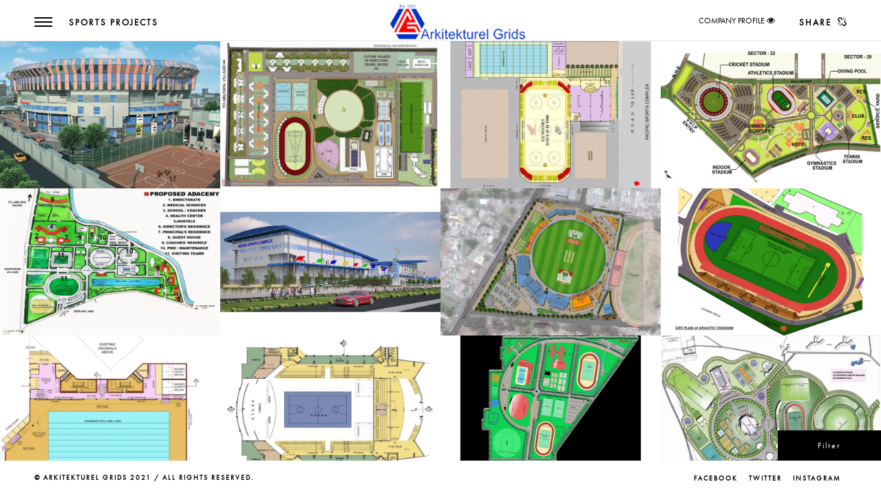

--- FILE ---
content_type: text/html; charset=UTF-8
request_url: http://arkitekturelgrids.com/projects-filter.php?property_type_id=6
body_size: 4670
content:
<!DOCTYPE HTML>
<html lang="en">
    <head>
        <!--=============== basic  ===============-->
        <meta charset="UTF-8">
        <title>Arkitekturel Grids - Projects</title>
        <meta name="viewport" content="width=device-width, initial-scale=1.0, minimum-scale=1.0, maximum-scale=1.0, user-scalable=no">
        <meta name="robots" content="index, follow"/>
        <meta name="keywords" content=""/>
        <meta name="description" content=""/>
        <!--=============== css  ===============-->	
        <link type="text/css" rel="stylesheet" href="css/reset.css">
        <link type="text/css" rel="stylesheet" href="css/plugins.css">
        <link type="text/css" rel="stylesheet" href="css/style.css">
        <link type="text/css" rel="stylesheet" href="css/yourstyle.css">
        <!--=============== favicons ===============-->
        <link rel="shortcut icon" href="images/favicon.ico">
    </head>
    <body>
        <div class="loader">
            <div class="tm-loader">
                <div id="circle"></div>
            </div>
        </div>
        <!--================= main start ================-->
        <div id="main">
            <!--=============== header ===============-->
            <header>
                <!-- Nav button-->
                <div class="nav-button">
                    <span  class="nos"></span>
                    <span class="ncs"></span>
                    <span class="nbs"></span>
                </div>
                <!-- Nav button end -->
                <!-- Logo--> 
                <div class="logo-holder">
                    <a href="index.php" class="ajax"><img src="images/logo.png" alt=""></a>
                </div>
                <!-- Logo  end--> 
                <!-- Header  title --> 
                <div class="header-title">
                    <h2><a class="ajax" href="#"></a></h2>
                </div>
                <!-- Header  title  end-->
				<div class="logo-holder" style="top: -62px; float: right; margin-right: 12%;">
                    <a target="_blank" href="web/viewer.html?file=../galleryimg/Arkitekturel-Grids-Firm-Profile-2021.pdf" class="">COMPANY PROFILE</a> <i class="fa fa-eye"></i> 
                </div>
				<!-- share -->
                <div class="show-share isShare">
                    <span>Share</span>
                    <i class="fa fa-chain-broken"></i>            
                </div>
                <!-- share  end-->				
            </header>
            <!-- Header   end-->            <!--=============== wrapper ===============-->	
            <div id="wrapper">
                <!--=============== content-holder ===============-->
                <div class="content-holder elem scale-bg2 transition3">
                    <!-- Page title -->
                    <div class="dynamic-title"> Sports Projects</div>
                    <!-- Page title  end--> 
                    <!--  Navigation --> 
                    <div class="nav-overlay"></div>
                    <div class="nav-inner isDown">
                        <nav>
                            <ul>
                                <li>
                                    <a href="index.php" class="">Home</a>
                                </li>
                                <li class="subnav"><a href="about-us.php?url=About-Us" class=""> About Us</a>
								<!--  Subnav  -->
                                    <ul>
                                        <li><a href="about-us.php?url=Who-We-Are" class="">Who We Are?</a></li>
										<li><a href="about-us.php?url=Rain-Water-Harvesting" class="">Rain Water Harvesting</a></li>
										<li><a href="about-us.php?url=What-We-Do" class="">What We Do?</a></li>
										<li><a href="about-us.php?url=Vastu-and-Vastuvidya" class="">Vastu/Vastuvidya</a></li>
										<li><a href="about-us.php?url=All-India-Presence" class="">All India Presence</a></li>
                                    </ul>
                                    <!--  Subnav  end-->
								</li>
								<li><a href="projects.php" class=""> Projects</a></li>
                                <li><a href="services.php" class="">Services</a></li>
								<li><a target="_blank" href="https://www.arkitekturelgrids.com/web/viewer.html?file=../galleryimg/Arkitekturel-Grids-Firm-Profile-2021.pdf" class="">COMPANY PROFILE</a></li>
                                <li><a href="contact-us.php" class="">Contact Us</a></li>
                            </ul>
                        </nav>
                    </div>
                    <!--  Navigation end --> 
                    <!--  Content  --> 
                    <div class="content ">
                        <section class="no-padding no-border">
                            <!-- Filters-->
                           <div class="filter-holder filter-nvis-column">
                                <div class="gallery-filters at">
                                    <a href="projects.php" class="gallery">All</a>
									 
                                    <a href="projects-filter.php?property_type_id=26" class="gallery"> Civic Buildings</a>
									 
                                    <a href="projects-filter.php?property_type_id=2" class="gallery"> Commercial</a>
									 
                                    <a href="projects-filter.php?property_type_id=27" class="gallery"> Competitions</a>
									 
                                    <a href="projects-filter.php?property_type_id=21" class="gallery"> Corporate Interiors</a>
									 
                                    <a href="projects-filter.php?property_type_id=4" class="gallery"> Educational</a>
									 
                                    <a href="projects-filter.php?property_type_id=25" class="gallery"> Health</a>
									 
                                    <a href="projects-filter.php?property_type_id=19" class="gallery"> Hotel</a>
									 
                                    <a href="projects-filter.php?property_type_id=16" class="gallery"> Industrial</a>
									 
                                    <a href="projects-filter.php?property_type_id=3" class="gallery"> Infrastructure</a>
									 
                                    <a href="projects-filter.php?property_type_id=28" class="gallery"> Institutional</a>
									 
                                    <a href="projects-filter.php?property_type_id=7" class="gallery"> Interiors</a>
									 
                                    <a href="projects-filter.php?property_type_id=9" class="gallery"> IT / Office</a>
									 
                                    <a href="projects-filter.php?property_type_id=8" class="gallery"> Landscaping</a>
									 
                                    <a href="projects-filter.php?property_type_id=15" class="gallery"> Major Competition</a>
									 
                                    <a href="projects-filter.php?property_type_id=17" class="gallery"> Master Planning</a>
									 
                                    <a href="projects-filter.php?property_type_id=18" class="gallery"> Miscellaneous</a>
									 
                                    <a href="projects-filter.php?property_type_id=14" class="gallery"> Mixed Use</a>
									 
                                    <a href="projects-filter.php?property_type_id=22" class="gallery"> Pro-Bono</a>
									 
                                    <a href="projects-filter.php?property_type_id=23" class="gallery"> Rain Water Harvesting</a>
									 
                                    <a href="projects-filter.php?property_type_id=10" class="gallery"> Religious</a>
									 
                                    <a href="projects-filter.php?property_type_id=12" class="gallery"> Renovation</a>
									 
                                    <a href="projects-filter.php?property_type_id=1" class="gallery"> Residential</a>
									 
                                    <a href="projects-filter.php?property_type_id=20" class="gallery"> Revamping</a>
									 
                                    <a href="projects-filter.php?property_type_id=6" class="gallery"> Sports</a>
									 
                                    <a href="projects-filter.php?property_type_id=11" class="gallery"> Streetscape</a>
									 
                                    <a href="projects-filter.php?property_type_id=24" class="gallery"> Urban Design</a>
									 
                                    <a href="projects-filter.php?property_type_id=13" class="gallery"> Urban Renewal</a>
									                                </div>
                            </div>
                            <!-- filters end -->
                            <!--  filter-button-->
                            <div class="filter-button vis-fc">Filter</div>
                            <!--  filter-button end -->
                            <!--  gallery-items -->
                            <div class="gallery-items hid-port-info">
																	
                                <!-- 1 -->
                                <div class="gallery-item">
                                    <div class="grid-item-holder">
									                                        <div class="box-item">
                                            <div class="wh-info-box">
											<div class="wh-info-box-inner at">
                                                    <a href="project-details.php?id=159" class="ajax">
                                                  Indoor Stadium Complex                                             
                                                    </a>
                                                    <span class="folio-cat">Pakhowal Road,  Ludhiana </span>
                                                </div>
                                            </div>
                                            <img  src="galleryimg/91844068af9d2d7379c79d56d5662655.jpg"   alt="Indoor Stadium Complex" title="Indoor Stadium Complex">
                                        </div>
                                    </div>
                                </div>
                                <!-- 1 end -->
																	
                                <!-- 1 -->
                                <div class="gallery-item">
                                    <div class="grid-item-holder">
									                                        <div class="box-item">
                                            <div class="wh-info-box">
											<div class="wh-info-box-inner at">
                                                    <a href="project-details.php?id=169" class="ajax">
                                                  Sports Zone, Thapar University                                             
                                                    </a>
                                                    <span class="folio-cat">,  Patiala </span>
                                                </div>
                                            </div>
                                            <img  src="galleryimg/da2fb17474094f4b7ece17271065d17b.jpg"   alt="Sports Zone, Thapar University" title="Sports Zone, Thapar University">
                                        </div>
                                    </div>
                                </div>
                                <!-- 1 end -->
																	
                                <!-- 1 -->
                                <div class="gallery-item">
                                    <div class="grid-item-holder">
									                                        <div class="box-item">
                                            <div class="wh-info-box">
											<div class="wh-info-box-inner at">
                                                    <a href="project-details.php?id=201" class="ajax">
                                                  Ice Hockey Stadium                                             
                                                    </a>
                                                    <span class="folio-cat">,  New Delhi </span>
                                                </div>
                                            </div>
                                            <img  src="galleryimg/427424063c72bbf0a8cfc89dd9e572ec.jpg"   alt="Ice Hockey Stadium" title="Ice Hockey Stadium">
                                        </div>
                                    </div>
                                </div>
                                <!-- 1 end -->
																	
                                <!-- 1 -->
                                <div class="gallery-item">
                                    <div class="grid-item-holder">
									                                        <div class="box-item">
                                            <div class="wh-info-box">
											<div class="wh-info-box-inner at">
                                                    <a href="project-details.php?id=205" class="ajax">
                                                  Sports Stadium                                             
                                                    </a>
                                                    <span class="folio-cat">Sector 38,  Gurugram </span>
                                                </div>
                                            </div>
                                            <img  src="galleryimg/068f7211592f526be5f0f1254a0ce028.jpg"   alt="Sports Stadium" title="Sports Stadium">
                                        </div>
                                    </div>
                                </div>
                                <!-- 1 end -->
																	
                                <!-- 1 -->
                                <div class="gallery-item">
                                    <div class="grid-item-holder">
									                                        <div class="box-item">
                                            <div class="wh-info-box">
											<div class="wh-info-box-inner at">
                                                    <a href="project-details.php?id=213" class="ajax">
                                                  SANE                                             
                                                    </a>
                                                    <span class="folio-cat">,  Imphal </span>
                                                </div>
                                            </div>
                                            <img  src="galleryimg/66a78cd21a46dd3249639ca72527b71d.jpg"   alt="SANE" title="SANE">
                                        </div>
                                    </div>
                                </div>
                                <!-- 1 end -->
																	
                                <!-- 1 -->
                                <div class="gallery-item">
                                    <div class="grid-item-holder">
									                                        <div class="box-item">
                                            <div class="wh-info-box">
											<div class="wh-info-box-inner at">
                                                    <a href="project-details.php?id=223" class="ajax">
                                                  Sports Complex, Indore                                             
                                                    </a>
                                                    <span class="folio-cat">,  Indore </span>
                                                </div>
                                            </div>
                                            <img  src="galleryimg/c0740f14fed67b84f66bdea9e002fabd.jpg"   alt="Sports Complex, Indore" title="Sports Complex, Indore">
                                        </div>
                                    </div>
                                </div>
                                <!-- 1 end -->
																	
                                <!-- 1 -->
                                <div class="gallery-item">
                                    <div class="grid-item-holder">
									                                        <div class="box-item">
                                            <div class="wh-info-box">
											<div class="wh-info-box-inner at">
                                                    <a href="project-details.php?id=225" class="ajax">
                                                  Master Planning of AGA Cricket Stadium                                             
                                                    </a>
                                                    <span class="folio-cat">,  Amritsar </span>
                                                </div>
                                            </div>
                                            <img  src="galleryimg/e31fd6394ef84736ba43ac0bc4308925.jpg"   alt="Master Planning of AGA Cricket Stadium" title="Master Planning of AGA Cricket Stadium">
                                        </div>
                                    </div>
                                </div>
                                <!-- 1 end -->
																	
                                <!-- 1 -->
                                <div class="gallery-item">
                                    <div class="grid-item-holder">
									                                        <div class="box-item">
                                            <div class="wh-info-box">
											<div class="wh-info-box-inner at">
                                                    <a href="project-details.php?id=230" class="ajax">
                                                  Athletic Stadium, Shiksha Bharati                                             
                                                    </a>
                                                    <span class="folio-cat">,  Hapur </span>
                                                </div>
                                            </div>
                                            <img  src="galleryimg/41228339e205375a0d5554c4ba641f82.jpg"   alt="Athletic Stadium, Shiksha Bharati" title="Athletic Stadium, Shiksha Bharati">
                                        </div>
                                    </div>
                                </div>
                                <!-- 1 end -->
																	
                                <!-- 1 -->
                                <div class="gallery-item">
                                    <div class="grid-item-holder">
									                                        <div class="box-item">
                                            <div class="wh-info-box">
											<div class="wh-info-box-inner at">
                                                    <a href="project-details.php?id=231" class="ajax">
                                                  Sports Academy & Swimming Pool, Shiksha Bharati                                             
                                                    </a>
                                                    <span class="folio-cat">,  Hapur </span>
                                                </div>
                                            </div>
                                            <img  src="galleryimg/cb311b6abf84b3302f4c3dbcd78bfb61.jpg"   alt="Sports Academy & Swimming Pool, Shiksha Bharati" title="Sports Academy & Swimming Pool, Shiksha Bharati">
                                        </div>
                                    </div>
                                </div>
                                <!-- 1 end -->
																	
                                <!-- 1 -->
                                <div class="gallery-item">
                                    <div class="grid-item-holder">
									                                        <div class="box-item">
                                            <div class="wh-info-box">
											<div class="wh-info-box-inner at">
                                                    <a href="project-details.php?id=237" class="ajax">
                                                  SINE - Thapar University                                             
                                                    </a>
                                                    <span class="folio-cat">,  Patiala </span>
                                                </div>
                                            </div>
                                            <img  src="galleryimg/79978f08e5af50e2e917d849bc18f48b.jpg"   alt="SINE - Thapar University" title="SINE - Thapar University">
                                        </div>
                                    </div>
                                </div>
                                <!-- 1 end -->
																	
                                <!-- 1 -->
                                <div class="gallery-item">
                                    <div class="grid-item-holder">
									                                        <div class="box-item">
                                            <div class="wh-info-box">
											<div class="wh-info-box-inner at">
                                                    <a href="project-details.php?id=242" class="ajax">
                                                  Delhi School of Sports                                             
                                                    </a>
                                                    <span class="folio-cat">,  New Delhi </span>
                                                </div>
                                            </div>
                                            <img  src="galleryimg/b050756318f0d60f45ef86c9fd1771f2.jpg"   alt="Delhi School of Sports" title="Delhi School of Sports">
                                        </div>
                                    </div>
                                </div>
                                <!-- 1 end -->
																	
                                <!-- 1 -->
                                <div class="gallery-item">
                                    <div class="grid-item-holder">
									                                        <div class="box-item">
                                            <div class="wh-info-box">
											<div class="wh-info-box-inner at">
                                                    <a href="project-details.php?id=244" class="ajax">
                                                  Sports Complex, Pondicherry University                                             
                                                    </a>
                                                    <span class="folio-cat">,  Kalapet </span>
                                                </div>
                                            </div>
                                            <img  src="galleryimg/e4e2c2a9a32a8a3e491bceb733b729a4.jpg"   alt="Sports Complex, Pondicherry University" title="Sports Complex, Pondicherry University">
                                        </div>
                                    </div>
                                </div>
                                <!-- 1 end -->
																	
                                <!-- 1 -->
                                <div class="gallery-item">
                                    <div class="grid-item-holder">
									                                        <div class="box-item">
                                            <div class="wh-info-box">
											<div class="wh-info-box-inner at">
                                                    <a href="project-details.php?id=250" class="ajax">
                                                  Golf Driving Range                                             
                                                    </a>
                                                    <span class="folio-cat">,  Ludhiana </span>
                                                </div>
                                            </div>
                                            <img  src="galleryimg/917554b11bf4f5166ece9dfd2f67d6ed.jpg"   alt="Golf Driving Range" title="Golf Driving Range">
                                        </div>
                                    </div>
                                </div>
                                <!-- 1 end -->
																	
                                <!-- 1 -->
                                <div class="gallery-item">
                                    <div class="grid-item-holder">
									                                        <div class="box-item">
                                            <div class="wh-info-box">
											<div class="wh-info-box-inner at">
                                                    <a href="project-details.php?id=255" class="ajax">
                                                  Sports, Delhi Public School Meerut                                             
                                                    </a>
                                                    <span class="folio-cat">,  Meerut </span>
                                                </div>
                                            </div>
                                            <img  src="galleryimg/b16bdd86b06f7b28db6e53cc44e24040.jpg"   alt="Sports, Delhi Public School Meerut" title="Sports, Delhi Public School Meerut">
                                        </div>
                                    </div>
                                </div>
                                <!-- 1 end -->
																	
                                <!-- 1 -->
                                <div class="gallery-item">
                                    <div class="grid-item-holder">
									                                        <div class="box-item">
                                            <div class="wh-info-box">
											<div class="wh-info-box-inner at">
                                                    <a href="project-details.php?id=260" class="ajax">
                                                  Haryana State Sports Complex                                             
                                                    </a>
                                                    <span class="folio-cat">,  Sirsa </span>
                                                </div>
                                            </div>
                                            <img  src="galleryimg/5c02e529ee686f777e8711225ffa3c79.jpg"   alt="Haryana State Sports Complex" title="Haryana State Sports Complex">
                                        </div>
                                    </div>
                                </div>
                                <!-- 1 end -->
																	
                                <!-- 1 -->
                                <div class="gallery-item">
                                    <div class="grid-item-holder">
									                                        <div class="box-item">
                                            <div class="wh-info-box">
											<div class="wh-info-box-inner at">
                                                    <a href="project-details.php?id=273" class="ajax">
                                                  Sports Complex, Sec-16B                                             
                                                    </a>
                                                    <span class="folio-cat">,  Noida </span>
                                                </div>
                                            </div>
                                            <img  src="galleryimg/4b60d3b93cadac6032104db5d54ba4e9.jpg"   alt="Sports Complex, Sec-16B" title="Sports Complex, Sec-16B">
                                        </div>
                                    </div>
                                </div>
                                <!-- 1 end -->
																	
                                <!-- 1 -->
                                <div class="gallery-item">
                                    <div class="grid-item-holder">
									                                        <div class="box-item">
                                            <div class="wh-info-box">
											<div class="wh-info-box-inner at">
                                                    <a href="project-details.php?id=274" class="ajax">
                                                  Mohan Joshi Jalashaya Children Park                                             
                                                    </a>
                                                    <span class="folio-cat">,  Almora </span>
                                                </div>
                                            </div>
                                            <img  src="galleryimg/88e84f6c9809f2a2189406975b1d1da9.jpg"   alt="Mohan Joshi Jalashaya Children Park" title="Mohan Joshi Jalashaya Children Park">
                                        </div>
                                    </div>
                                </div>
                                <!-- 1 end -->
																	
                                <!-- 1 -->
                                <div class="gallery-item">
                                    <div class="grid-item-holder">
									                                        <div class="box-item">
                                            <div class="wh-info-box">
											<div class="wh-info-box-inner at">
                                                    <a href="project-details.php?id=278" class="ajax">
                                                  Kulachi Hansraj Model School                                             
                                                    </a>
                                                    <span class="folio-cat">,  New Delhi </span>
                                                </div>
                                            </div>
                                            <img  src="galleryimg/d9b9b8be92af9f9d7e8ed5f5cbe31866.jpg"   alt="Kulachi Hansraj Model School" title="Kulachi Hansraj Model School">
                                        </div>
                                    </div>
                                </div>
                                <!-- 1 end -->
																	
                                <!-- 1 -->
                                <div class="gallery-item">
                                    <div class="grid-item-holder">
									                                        <div class="box-item">
                                            <div class="wh-info-box">
											<div class="wh-info-box-inner at">
                                                    <a href="project-details.php?id=285" class="ajax">
                                                  Noida Cricket Ground Complex                                             
                                                    </a>
                                                    <span class="folio-cat">,  Noida </span>
                                                </div>
                                            </div>
                                            <img  src="galleryimg/d5134ba8471b5e80df61b0e1fb30ad4a.jpg"   alt="Noida Cricket Ground Complex" title="Noida Cricket Ground Complex">
                                        </div>
                                    </div>
                                </div>
                                <!-- 1 end -->
																	
                                <!-- 1 -->
                                <div class="gallery-item">
                                    <div class="grid-item-holder">
									                                        <div class="box-item">
                                            <div class="wh-info-box">
											<div class="wh-info-box-inner at">
                                                    <a href="project-details.php?id=288" class="ajax">
                                                  Haldia Sports Complex                                             
                                                    </a>
                                                    <span class="folio-cat">,  Haldia </span>
                                                </div>
                                            </div>
                                            <img  src="galleryimg/204eff3eecb493efebef157c0ffc4159.jpg"   alt="Haldia Sports Complex" title="Haldia Sports Complex">
                                        </div>
                                    </div>
                                </div>
                                <!-- 1 end -->
																	
                                <!-- 1 -->
                                <div class="gallery-item">
                                    <div class="grid-item-holder">
									                                        <div class="box-item">
                                            <div class="wh-info-box">
											<div class="wh-info-box-inner at">
                                                    <a href="project-details.php?id=302" class="ajax">
                                                  Phase III, Indoor Stadium                                             
                                                    </a>
                                                    <span class="folio-cat">,  Ludhiana </span>
                                                </div>
                                            </div>
                                            <img  src="galleryimg/35c608d6bbe2683eb2d387ac917f5a3f.jpg"   alt="Phase III, Indoor Stadium" title="Phase III, Indoor Stadium">
                                        </div>
                                    </div>
                                </div>
                                <!-- 1 end -->
																	
                                <!-- 1 -->
                                <div class="gallery-item">
                                    <div class="grid-item-holder">
									                                        <div class="box-item">
                                            <div class="wh-info-box">
											<div class="wh-info-box-inner at">
                                                    <a href="project-details.php?id=312" class="ajax">
                                                  Nehru Hockey Ground                                             
                                                    </a>
                                                    <span class="folio-cat">,  Gurugram </span>
                                                </div>
                                            </div>
                                            <img  src="galleryimg/0df2d79716c8923eae6919b41dca0488.jpg"   alt="Nehru Hockey Ground" title="Nehru Hockey Ground">
                                        </div>
                                    </div>
                                </div>
                                <!-- 1 end -->
									                                
                            </div>
                            <!-- end gallery items -->					
                        </section>
                    </div>
                    <!--  Content  end --> 
                    <!-- share  -->
                    <div class="share-inner">
                        <div class="share-container  isShare"  data-share="['facebook','googleplus','twitter','linkedin']"></div>
                        <div class="close-share"></div>
                    </div>
                    <!-- share end -->
                </div>
                <!-- Content holder  end -->
            </div>
            <!-- wrapper end -->
            <!--=============== footer ===============-->
            <footer>
                <div class="policy-box">
                    <span>&#169; Arkitekturel Grids 2021  /  All rights reserved. </span>
                </div>
                <div class="footer-social">
                    <ul>
                        <li><a href="#" target="_blank" ><i class="fa fa-facebook"></i><span>facebook</span></a></li>
                        <li><a href="#" target="_blank"><i class="fa fa-twitter"></i><span>twitter</span></a></li>
                        <li><a href="#" target="_blank" ><i class="fa fa-instagram"></i><span>instagram</span></a></li>
                    </ul>
                </div>
            </footer>
            <!-- footer end -->
			<script>
    var url = 'https://wati-integration-service.clare.ai/ShopifyWidget/shopifyWidget.js?58651';
    var s = document.createElement('script');
    s.type = 'text/javascript';
    s.async = true;
    s.src = url;
    var options = {
  "enabled":true,
  "chatButtonSetting":{
      "backgroundColor":"#006cd1",
      "ctaText":"Chat with us",
      "borderRadius":"25",
      "marginLeft":"0",
      "marginBottom":"50",
      "marginRight":"50",
      "position":"left"
  },
  "brandSetting":{
      "brandName":"Arkitekturel Grids",
      "brandSubTitle":"Versatile Projects Since 1993",
      "brandImg":"https://www.arkitekturelgrids.com/images/fav.png",
      "welcomeText":"Hi there!\nHow can I help you?",
      "messageText":"Hello, I have a question about {{page_link}}",
      "backgroundColor":"#0a5f54",
      "ctaText":"Start Chat",
      "borderRadius":"25",
      "autoShow":false,
      "phoneNumber":"919911894444"
  }
};
    s.onload = function() {
        CreateWhatsappChatWidget(options);
    };
    var x = document.getElementsByTagName('script')[0];
    x.parentNode.insertBefore(s, x);
</script>
			<script>
document.addEventListener("contextmenu", function(event){
event.preventDefault();
alert('Right Click is Disabled');    
}, false);
</script>
<script src="https://ajax.googleapis.com/ajax/libs/jquery/3.5.0/jquery.min.js"></script>
			<script>
      $(document).ready(function() {
          $('body').bind('cut copy', function(e) {
              e.preventDefault();
            });
        });
    </script>        </div>
        <!-- Main end -->
        <!--=============== google map ===============-->
        <script src="https://maps.googleapis.com/maps/api/js?key=YOUR_API_KEY" type="text/javascript"></script> 
        <!--=============== scripts  ===============-->
        <script type="text/javascript" src="js/jquery.min.js"></script>
        <script type="text/javascript" src="js/plugins.js"></script>
        <script type="text/javascript" src="js/core.js"></script>
        <script type="text/javascript" src="js/scripts.js"></script>
    </body>
</html>

--- FILE ---
content_type: text/css
request_url: http://arkitekturelgrids.com/css/style.css
body_size: 7683
content:
@charset "utf-8";
/*======================================

 [ -Main Stylesheet-
  Theme: Dogma
  Version: 1.0
  Last change: 17/08/2018 ]
  	+++Fonts +++
	++++General Styles++++
	++++Typography ++++
	++++Page preload ++++
	++++Content Styles ++++
	++++Header ++++
	++++Navigation ++++
	++++Home pages ++++
	++++Services ++++
	++++Contact ++++
	++++Share ++++
	++++Footer ++++
	++++Portfolio+++++
	++++ Links ++++
	++++Blog ++++
	++++404 ++++
	++++Media ++++

*/
/*-------------Import fonts ---------------------------------------*/
@font-face {
	font-family:'FuturaPT-Book';
	src: url('../fonts/FuturaPT-Book_gdi.eot');
	src: url('../fonts/FuturaPT-Book_gdi.eot?#iefix') format('embedded-opentype'),
		url('../fonts/FuturaPT-Book_gdi.woff') format('woff'),
		url('../fonts/FuturaPT-Book_gdi.ttf') format('truetype'),
		url('../fonts/FuturaPT-Book_gdi.svg#FuturaPT-Book') format('svg');
}
@font-face {
	font-family:'futurastd-bold';
	src: url('../fonts/futurastd-bold.eot');
	src: url('../fonts/futurastd-bold.eot?#iefix') format('embedded-opentype'),
		url('../fonts/futurastd-bold.woff') format('woff'),
		url('../fonts/futurastd-bold.ttf') format('truetype'),
		url('../fonts/futurastd-bold.svg#FuturaPT-Book') format('svg');
}
/*-------------General Style---------------------------------------*/
html{
	overflow-x:hidden !important;
	height:100%;
}
body{
	margin: 0;
	padding: 0;
	font-family: 'FuturaPT-Book';
	font-weight: 400;
	font-size: 12px;
	color: #000;
	background:#f4f4f4;
	height:100%;
	text-align:center;
}
@-o-viewport {width: device-width;}
@-ms-viewport {width: device-width;}
@viewport {width: device-width;}
/*--------------Typography--------------------------------------*/
h1 {
	font-size: 4.46666666667em;
	text-transform: uppercase;
	font-weight: 400;
	line-height: 1.17em;
}
h2 {
	font-size: 3.2em;
	font-weight: 300;
}
h3 {
	font-size: 2em;
}
h4 {
	font-size: 1.5em;
	font-weight: 200;
}
h5 {
	font-size: 1.0em;
	font-weight: 200;
}
h6 {
	font-size: 0.9em;
	font-weight: 200;
}
p {
	text-align:left;
	font-size:15px;
	line-height:24px;
	padding-bottom:10px;
}
blockquote {
	float:left;
	padding: 10px 20px;
	margin: 0 0 20px;
	font-size: 17.5px;
	border-left: 15px solid #eee;
}
blockquote p {
	font-family: Georgia, "Times New Roman", Times, serif;
	font-style:italic;
	color:#494949;
}
/* ---------Page preload--------------------------------------*/
.loader {
	position:fixed;
	top:50% !important;
	left:50%;
	width:50px;
	height:50px;
	z-index:100;
	margin-left:-25px;
}
.tm-loader,
.tm-loader #circle{
	width: 50px;
	height: 50px;
	-webkit-border-radius: 50%;
	-moz-border-radius: 50%;
	border-radius: 50%;
	background: none;
	transform-origin: center center;
}
.tm-loader {
	width: 50px;
	height: 50px;
	margin: -25px 0 0 -25px;
	position: absolute;
	top: 50%;
	left: 50%;
	animation:preloader-outer 1.5s ease infinite;
}
.tm-loader #circle{
	animation:preloader 3s ease infinite;
}
.tm-loader #circle{
	border: 2px solid  #ccc;
}
.tm-loader #circle   {
	border-bottom: 2px solid #000;
}
@keyframes preloader-outer{
	from { opacity: 1;	transform: rotate( 0deg ); }
	to	 { opacity: 1;	transform: rotate( 360deg ); }
}
@keyframes preloader{
	0% { opacity: 0.3; }
	50%	 { opacity: 1; }
	100% { opacity: 0.3; }
}
.l-line {
	position:fixed;
	top:0;
	left:0;
	width:100%;
	height:4px;
	z-index:10000;
	display:none;
	background:#f4f4f4;
}
.l-line span{
	position:absolute;
	top:0;
	left:0;
	width:0;
	height:4px;
	background:#000;
}
/* ---------Content Styles--------------------------------------*/
#main{
	height:100%;
	width:100%;
	position:absolute;
	top:0;
	left:0;
	z-index:2;
	opacity:1;
}
#wrapper{
	height:100%;
	margin-left:0;
	vertical-align:top;
	position: absolute;
	left:0;
	top:0;
	right:0;
	z-index:2;
	width:100%;
	overflow:hidden;
}
.content-holder{
	vertical-align: top;
	position: absolute;
	left:0;
	top: 0;
	right: 0;
	bottom:0;
	z-index: 2;
    transition: all 500ms linear;
	padding-top:60px;
}
.scale-bg2 {
	opacity:0;
}
.container{
	max-width: 1224px;
	width:92%;
	margin:0 auto;
	position: relative;
	z-index:2;
}
.content {
	width:100%;
	position:relative;
	z-index:2;
	float:left;
	padding-bottom:50px;
}
.full-height {
	height:100%;
}
.bg {
	position:absolute;
	top:0;
	left:0;
	width:100%;
	height:100%;
	background-size: cover;
	background-attachment: scroll  ;
	background-position: center  ;
	background-repeat:repeat;
	background-origin: content-box;
}
.full-height-parallax {
	position: absolute;
	top:0;
	left:0;
	width:100%;
	height:100%;
	overflow:hidden;
	z-index:2;
}
.respimg {
	width:100%;
	height:auto;
}
.overlay {
	position:absolute;
	top:0;
	left:0;
	width:100%;
	height:100%;
	background:none;
	opacity:0.2;
	z-index:2;
}
.resp-video {
    position: relative;
    padding-bottom: 56.25%;
    padding-top: 30px; height: 0; overflow: hidden;
	margin-bottom:20px;

}
.resp-video iframe,
.resp-video object,
.resp-video embed {
    position: absolute;
    top: 0;
    left: 0;
    width: 100%;
    height: 100%;


}
.fixed-column {
	position:fixed;
	left:0;
	top: 0px;
	bottom:50px;
	width:50%;
}
.wrapper-inner {
	float:right;
	background:#fff;
	width:50%;
	position:relative;
	height:100%;
	padding:0 50px;
}
.align-content {
	position:relative;
	top:50%;
	float:left;
	width:100%;
}
.small-container {
	max-width:550px;
}
.dec-text {
	font-size:22px;
	text-transform:uppercase;
	font-weight: 700;
	position:relative;
	float:left;
	text-align:left;
	font-family:'futurastd-bold';
	width:100%;
	padding-bottom:30px;
}
/*------   Header  ------------------------------------------------------*/
header {
	position:fixed;
	top:-62px;
	left:0;
	width:100%;
	height:60px;
	z-index:20;
	overflow:hidden;
	background:#fff;
	border-bottom:1px solid rgba(0,0,0,0.1);
	-webkit-transform: translate3d(0,0,0);
}
.logo-holder {
	position:relative;
	margin:0 auto;
	line-height:60px;
	max-width:150px;
}
.header-title {
	position:absolute;
	top:3px;
	left:100px;
	line-height:60px;
	z-index:6;
}
.header-title h2 {
	color:#000;
	font-size:13px;
	text-transform:uppercase;
	position:relative;
	text-align:left;
	letter-spacing:2px;
	font-weight:700;
}
.header-title h2:hover {
	text-decoration:wavy;
	color: #02218d;
}
.at {
	position:relative;
	top:50%;
}
/*------   Navigation ------------------------------------------------------*/
.nav-button{
	position:absolute;
	top:25px;
	left:50px;
	z-index:21;
	width: 26px;
	height:40px;
	line-height:40px;
	cursor:pointer;
}
.nav-button span{
	width:100%;
	float:left;
	margin-bottom:4px;
	height:2px;
	background:#000;
	position:relative;
	transition: all 0.2s ease-in-out;
}
.nav-button.cmenu .nbs{
	opacity:0;
}
.nav-button .nbs:before {
	content:'';
	position:absolute;
	top:0;
	left:0;
	width:0;
	height:100%;
	background:#fff;
	transition: all 0.2s ease-in-out;
}
.nav-button:hover .nbs:before {
	width:40%;
}
.nav-button.cmenu .nos  {
	transform: rotate(-45deg);
	margin-bottom:0;
	top:8px;
}
.nav-button.cmenu .ncs{
	transform: rotate(45deg);
	margin-bottom:0;
	top:6px;
}
.nav-overlay {
	width:100%;
	height:100%;
	background:rgba(51,51,51,0.71);
	position:fixed;
	top:60px;
	left:0;
	right:0;
	bottom:0;
	z-index:4;
	transition: all 0.5s ease-in-out;
	visibility:hidden;
	opacity:0;
}
.visover {
	visibility:visible;
	opacity:1;
}
.nav-inner {
	position:fixed;
	top:60px;
	left:-300px;
	width:250px;
	bottom:50px;
	z-index:5;
	background:#fff;
	padding:50px;
	overflow:hidden;
	transition: all 0.2s ease-in-out;
}
.nav-inner.vismen {
	left:0;
}
.nav-inner nav {
	width:100%;
	float:left;
	position:relative;
	padding-top:100px;
}
.nav-inner nav li {
	float:left;
	width:100%;
	padding:14px 0;
	position:relative;
	text-align:left;
	border-bottom:1px solid rgba(255,255,255,0.21)
}
.nav-inner nav li a {
	color:#000;
	font-size:13px;
	text-transform:uppercase;
	position:relative;
	text-align:left;
	letter-spacing:2px;
	font-weight:700;
}
.nav-inner nav li a.active {
	color:#ccc;
}
.nav-inner nav li a.active:hover {
	color:#000;
}
.nav-inner nav li a  , .nav-inner nav li.subnav a i.subnavicon   {
    transition: all 200ms linear;
}
.nav-inner nav li:hover:before {
 	opacity:1;
}
.nav-inner nav li.subnav  i.subnavicon {
	position:absolute;
	bottom:6px;
	right:10px;
	z-index:5;
	color:#ccc;
	font-size:12px;
}
.nav-inner nav li.subnav:hover i.subnavicon {
	transform: rotate(90deg);
}
.nav-inner nav li.subnav ul li  i.subnavicon {
	display:none;
}
.nav-inner nav li ul {
	display:none;
	float:left;
	width:100%;
	padding:20px 0 0 20px;
	border-left:1px solid #eee;
}
.nav-inner nav li ul li {
	border:none;
	padding:8px 0;
}
.nav-inner nav li ul li a {
	text-transform:none;
	font-size:12px;
	color:#666;
	letter-spacing:1px;
}
.nav-inner nav li ul li a:hover {
	text-decoration:wavy;
	color: #02218d;
}
.dynamic-title {
	display:none;
}
/*------   Home  ------------------------------------------------------*/
.slideshow-holder , .slideshow-item , .slideshow-item .item , .full-height-wrap , .synh-slider-holder , .synh-slider {
	float:left;
	width:100%;
	height:100%;
	position:relative;
	z-index:1;
}
.slideshow-item .item , .synh-slider .item {
	width:100%;
	height:100%;
	position:relative;
}
.slideshow-holder .overlay {
	opacity:0.4;
	z-index:3;
}
.enter-wrap-holder {
	position:absolute;
	top:50%;
	left:30%;
	width:350px;
	margin-left:-175px;
	z-index:10;
}
.cent-holder {
	left:50%;
}
.enter-wrap {
	float:left;
	width:100%;
}
.enter-wrap h3 {
	font-size:32px;
	text-transform:uppercase;
	text-align:left;
	float:left;
	width:100%;
	margin-bottom:30px;
	line-height:45px;
	color:#fff;
}
.wht-bg  .enter-wrap h3 {
	text-align:center;
	margin-bottom:10px;
}
.wht-bg {
	width:100%;
	left:0;
	margin-left:0;
}
.enter-wrap h4 {
	float:left;
	width:100%;
	text-align:left;
	margin-top:20px;
	padding-top:20px;
	border-top:1px solid #eee;
	font-size:13px;
	text-transform:uppercase;
	letter-spacing:2px;
}
.column-wrap {
	width:30%;
	left:0;
	margin-left:0;
	padding-left:10%;
}
.enter-wrap h4:hover {
	 text-decoration:wavy;
	 color: #02218d;
}
.hero-grid {
	float:left;
	width:50%;
	height:50%;
	position:relative;
	overflow:hidden;
}
.hero-slider , .hero-slider .item{
	float:left;
	width:100%;
	height:100%;
	position:relative;

}
.big-column{
	height:100%;
	width:30%;
}
.small-column {
	width:70%;
}
.synh-wrap-holder {
	position:fixed;
	top:0;
	left:0;
	width:100%;
	z-index:10;
	height:100%;
	overflow:hidden;
	padding-left:20%;
	-webkit-transform: translate3d(0,0,0);
}
.synh-wrap {
	float:left;
	position:relative;
	max-width:350px;
	top:50%;
}
.synh-wrap .item h3 {
	font-size:32px;
	text-transform:uppercase;
	position:relative;
	float:left;
	text-align:left;
	padding-top:10px;
	letter-spacing:1px;
	padding:12px 0;
	color:#fff;
}
.synh-wrap .item h3 a {
	color:#fff;
}
.synh-wrap .item h4 {
	 float:left;
	 font-size:14px;
	 text-align:left;
	 color:#fff;
	 width:100%;
	font-family:'futurastd-bold';
	text-transform:uppercase;
	padding-bottom:20px;
}
.customNavigation.fhsln {
	position:absolute;
	top:50%;
	right:10px;
	height:82px;
	margin-top:-41px;
	z-index:13;
}
.customNavigation.fhsln a {
	width:40px;
	height:40px;
	background:#000;
	margin-left:1px;
	float:left;
	cursor:pointer;
	line-height:40px;
	color:#fff;
	font-size:15px;
}
.media-container {
	position:absolute;
	top:0;
	left:0;
	width:100%;
	height:100%;
	overflow:hidden;
}
.video-mask {
	position:absolute;
	top:0;
	left:0;
	width:100%;
	height:100%;
	z-index:1;
}
.mob-bg {
	display:none;
}
/*------ Services------------------------------------------------*/
.services-holder {
	float:left;
	width:100%;
	margin-top:70px;
}
.services-item {
	float:left;
	width:100%;
	position:relative;
	padding:120px 0;
	background:#fff;
	margin-bottom:20px;
}
.services-box-info {
	float:left;
	width:50%;
	position:relative;
	padding:0 50px;
}
.services-box-info ul {
	float:left;
	text-align:left;
	padding-left:20px;
}
.services-box-info ul li {
	font-size:13px;
	list-style:circle;
	text-align:left;
	text-transform:uppercase;
	font-weight: 700;
	position:relative;
	float:left;
	font-family:'futurastd-bold';
	width:100%;
	padding:10px 0;
}
.lft-info {
	float:left;
}
.rft-info {
	float:right;
}
.services-box-info h4{
	font-size:22px;
	text-transform:uppercase;
	font-weight: 700;
	position:relative;
	float:left;
	text-align:left;
	font-family:'futurastd-bold';
	width:100%;
	padding-bottom:30px;
}
.serv-img{
	position:absolute;
	top:0;
	width:50%;
	height:100%;
}
.lft-img {
	left:0;
}
.rft-img {
	right:0;
}
/*------ Contacts------------------------------------------------*/
.contact-list {
	float:left;
	width:100%;
	margin-top:30px;
}
.contact-list li {
	width:100%;
	float:left;
	margin-bottom:20px;
	text-align:left;
}
.contact-list li span {
	float:left;
	width:100%;
	margin-bottom:6px;
	color:#ccc;
	font-size:12px;
	text-transform:uppercase;
	font-weight: 700;
}
.contact-list li a {
	font-size:14px;
	letter-spacing:1px;
}
.contact-list li a:hover {
	text-decoration:wavy;
	color: #02218d;
}
.map-box {
	float:left;
	width:100% ;
	height:100%;
	position:relative;
}
#map-canvas {
	position:absolute;
	top:0;
	left:0;
	width:100% ;
	height:100%;
}
.contact-form-holder {
	position:fixed;
	top:0;
	right:0;
	width:50%;
	height:0;
	background:#fff;
	z-index:2;
	overflow:hidden;
    transition: all 500ms linear;
}
.visform {
	height:100%;
}
#comment-form{
	width:100%;
	float:left;
	margin-top:30px;
}
#contact-form {
	max-width:450px;
	margin:0 auto;
}
#contact-form input[type="text"] , #contact-form textarea , #comment-form input[type="text"]  , #comment-form textarea{
	float:left;
	width: 100%;
	background:none;
	margin-bottom:20px;
	font-size: 14px;
	height:50px;
	border-radius: none;
	position:relative;
	z-index:20;
	padding-left:8px;
	 border-radius: 0;
	color:#000;
	border:0;
	border-bottom:1px solid #000;
	-webkit-appearance: none;
	font-family: 'FuturaPT-Book';
}
#contact-form textarea  , #comment-form textarea {
	height:80px;
	resize:none;
	overflow: auto;
	background:none;
	overflow: auto;
	box-shadow: none;
}
#submit	{
	float:left;
	border:none;
	background:none;
	padding:15px 30px 15px 0;
	line-height:17px;
	cursor:pointer;
	letter-spacing:2px;
	font-weight:800;
	font-size:16px;
	color:#000;
	letter-spacing:2px;
	-webkit-appearance: none;
	font-family: 'FuturaPT-Book';
    transition: all 200ms linear;
}
#submit:hover {
	 color:#ccc;
}
#submit i , .to-top i {
    transition: all 200ms linear;
}
#submit:hover i {
	color:#000;
}
.verify-wrap {
	float:left;
	width:100%;
	margin:15px 0;
}
.verify-text {
	float:left;
	margin-right:20px;
	width:100%;
	text-align:left;
}
#contact-form input#verify[type="text"] {
	float:left;
	width:70px !important;
}
.error_message {
	text-align:left;
	font-size:13px;
	max-width:450px;
	position:relative;
	padding:10px;
}
#success_page h3{
	text-align:left;
	font-size:18px;
}
#success_page p {
	margin-top:10px;
	text-align:left;
	padding:6px 6px 6px 0;
	color:#000;
}
#message fieldset {
	border:none;
}
/*------ share------------------------------------------------*/
.show-share {
	position:absolute;
	top:19px;
	right:50px;
	z-index:21;
	cursor:pointer;
	opacity:0.5;
    transition: all 400ms linear;
}
.show-share.isShare {
	 opacity:1;
}
.close-share  , .close-contact{
	position:absolute;
	top:80px;
	right:70px;
	width:20px;
	height:20px;
	cursor:pointer;
	overflow:hidden;
	transform: rotate(45deg);
}
.close-share:hover:before , .close-contact:hover:before {
	height:50%;
}
.close-share:hover:after  , .close-contact:hover:after{
	width:50%;
}
.close-share:before , .close-share:after , .close-contact:after , .close-contact:before {
	content:'';
	position:absolute;
	background:#000;
    transition: all 400ms linear;
}
.close-share:before , .close-contact:before {
	width:1px;
	height:100%;
	top:1px;
	left:50%;
}
.close-share:after , .close-contact:after {
	width:100%;
	height:1px;
	top:50%;
	left:1px;
}
.show-share i {
	font-size:14px;
	padding:6px 0 0 6px;
}
.show-share span {
	color:#000;
	font-size:13px;
	text-transform:uppercase;
	position:relative;
	text-align:left;
	letter-spacing:2px;
	font-weight:700
}
.show-share span:hover {
	text-decoration:wavy;
	color: #02218d;
}
.share-inner {
	position:fixed;
	z-index:20;
	right:0;
	top:60px;
	visibility:hidden;
	width:50%;
	background:#fff;
    transition: all 400ms linear;
	height:0;
	padding-bottom:61px;
	overflow:hidden;
}
.visshare {
	visibility:visible;
	height:100%;
}
.share-container {
	position:relative;
	top:40%;
	 width:350px;
	 margin-left:-175px !important;
	left:50%;
	height:100%;
	opacity:0;
    transition: all 400ms linear;
}
.vissc{
	opacity:1;
}
.share-icon {
	float:left;
	display:block;
	width:100%;
	position:relative;
	line-height:40px;
}
.share-icon:hover {
	text-decoration:wavy;
	color: #02218d;
}
.share-icon:before{
	color:#000;
	font-size:13px;
	text-transform:uppercase;
	position:relative;
	text-align:left;
	letter-spacing:2px;
	font-weight:700
}
.share-icon-digg:before {
    content: "digg";
}
.share-icon-email:before  {
    content: "email";
}
.share-icon-flickr:before  {
    content: "flickr";
}
.share-icon-foursquare:before  {
    content: "foursquare";
}
.share-icon-rss:before {
    content: "rss";
}
.share-icon-facebook:before  {
    content: "facebook";
}
.share-icon-twitter:before {
    content: "twitter";
}
.share-icon-tumblr:before {
   content: "tumblr";
}
.share-icon-linkedin:before {
     content: "linkedin";
}
.share-icon-vimeo:before {
   content: "vimeo";
}
.share-icon-instagram:before {
    content: "instagram";
}
.share-icon-pinterest:before {
    content: "pinterest";
}
.share-icon-googleplus:before {
   content: "googleplus";
}
.share-icon-in1:before {
    content: "in1";
}
.share-icon-stumbleupon:before {
    content: "stumbleupon";
}
/*------  footer ------------------------------------------------------*/
footer {
	position:fixed;
	bottom:-61px;
	left:0;
	width:100%;
	height:50px;
	z-index:10;
	background:#fff;
	line-height:50px;
	padding:0 50px;
	-webkit-transform: translate3d(0,0,0);
}
.footer-social {
	float:right;
}
.footer-social li {
	float:left;
}
.footer-social li a {
	padding:0 8px;
}
.footer-social li a span {
	font-size: 10px;
	text-transform: uppercase;
	letter-spacing: 2px;
	color: #000;
	font-weight:700;
}
.footer-social li a span:hover {
	text-decoration:wavy;
	color: #02218d;
}
.footer-social li a i {
	display:none;
}
.policy-box {
	float:left;
	font-size: 10px;
	text-transform: uppercase;
	letter-spacing: 2px;
	color: #000;
	font-weight:700;
}
.policy-box span {
	float:left;
}
.to-top {
	position:absolute;
	top:-41px;
	right:51px;
	opacity:0;
	width:40px;
	height:40px;
	margin-top:-12px;
	line-height:40px;
	cursor:pointer;
	font-size:20px;
	visibility:hidden;
	background: rgba(0,0,0,0.81);
	color:#fff;
    transition: all 300ms linear;
}
.vistotop {
	opacity:1;
	margin-top:0;
	visibility:visible;
}
.to-top:hover {
	opacity:0.8;
}
/*------  Portfolio ------------------------------------------------------*/
.gallery-items {
	float:left;
	width:100%;
}
.grid-item-holder {
	 float:left;
	 width:100%;
	 height:auto;
	 position:relative;
}
.hid-port-info .grid-item-holder {
	overflow:hidden;
}
.grid-big-pad  .grid-item-holder{
	padding:40px;
}
.grid-small-pad  .grid-item-holder{
	padding:10px;
}
.gallery-item, .grid-sizer {
	width: 25%;
	position:relative;
	float:left;
}
.gallery-item-second,
.grid-sizer-second {
	width: 50%;
}
.gallery-item-three,
.grid-sizer-three {
	width: 75%;
}
.gallery-item img, .grid-sizer img {
	width: 100%;
	min-height: 200px;
	position:relative;
	z-index:1;
}
.four-coulms .gallery-item , .four-coulms .grid-sizer{
	width:25%;
}
.three-coulms .gallery-item , .three-coulms .grid-sizer{
	width:33.3%;
}
.three-coulms .gallery-item-second {
	width:66.6%;
}
.gallery-item .overlay {
	z-index:2;
	opacity:0;
	background:#fff;
}
.wh-info-box {
	position:absolute;
	top:5%;
	left:5%;
	width:90%;
	height:90%;
	z-index:3;
	overflow:hidden;
	visibility:hidden;
}
.wh-info-box-inner {
	position:relative;
	top:50%;
	float:left;
	width:100%;
    transition: all 700ms linear;
    transition-delay: 0.5s;
	opacity:0;
	z-index:10;
}
.wh-info-box a {
	font-size:18px;
	font-family:'futurastd-bold';
	text-transform:uppercase;
	position:relative;
	z-index:20;
}
.wh-info-box a:hover {
	text-decoration:wavy;
	color: #02218d;
}
.wh-info-box span {
	width:100%;
	margin-top:10px;
	float:left;
	font-size:12px;
	text-transform:uppercase;
	position:relative;
}
.wh-info-box:before {
	content:'';
	position:absolute;
	top:0;
	left:0;
	width:0;
	height:100%;
	background:#ffffffe9;
	z-index:-1;
    transition: all 300ms linear;
}
.gallery-item:hover  .wh-info-box {
	visibility:visible;
}
.gallery-item:hover  .wh-info-box:before{
	width:100%;
}
.gallery-item:hover .wh-info-box-inner {
	opacity:1;
}
.filter-button {
	position:fixed;
	bottom:50px;
	right:0;
	background:#000;
	padding:15px 0;
	color:#fff;
	width:150px;
	cursor:pointer;
	letter-spacing:2px;
	z-index:5;
    transition: all 400ms linear;
}
.filvisb {
	width:250px;
}
.filter-nvis-column {
	position:fixed;
	bottom:0;
	right:0;
	width:250px;
	background:#fff;
	z-index:4;
	height:0;
	padding:0 50px;
	overflow:hidden;
    transition: all 400ms linear;
}
.fnc {
	height:100%;
}
.filter-vis-column {
	position:absolute;
	top:0;
	left:0;
	width:100%;
	height:100%;
	padding:0 50px 0 100px;
}
.filter-nvis-column .gallery-filters , .filter-vis-column  .gallery-filters {
	float:left;
	width:100%;
	position:relative;
	top:10%;
	overflow: scroll;
	height: 70%;
}
.filter-nvis-column .gallery-filters a , .filter-vis-column  .gallery-filters  a {
	float:left;
	width:100%;
	font-size:13px;
	text-transform:uppercase;
	position:relative;
	text-align:left;
	letter-spacing:2px;
	font-weight:bold;
	margin-bottom:10px;
}
.filter-nvis-column .gallery-filters a.gallery-filter-active , .filter-vis-column  .gallery-filters a.gallery-filter-active  {
	color:#ccc;
}
.filter-vis-line {
	float:left;
	width:100%;
	margin-bottom:10px;
	margin-top:10px;
	padding-left:10px;
}
.filter-vis-line  .gallery-filters {
	float:left;
	background:#fff;
	padding:15px 20px;
}
.filter-vis-line  .gallery-filters a {
	float:left;
	margin-right:20px;
	font-size:11px;
	text-transform:uppercase;
	position:relative;
	text-align:left;
	letter-spacing:1px;
	font-weight:bold;
	font-family:'futurastd-bold';
  	transition: all 4000ms cubic-bezier(.19,1,.22,1) 0ms;
}

.filter-vis-line  .gallery-filters a.gallery-filter-active , .filter-vis-line  .gallery-filters a:hover {
	opacity:0.4;
}
.grid-item {
	position:relative;
	float:left;
	width:100%;
	z-index:3;
	padding:20px 10px;
	background:#fff;
}
.grid-item h3 {
	font-size:12px;
	text-transform:uppercase;
	font-weight: 700;
	position:relative;
	float:left;
	font-family:'futurastd-bold';
}
.grid-item h3:hover {
	text-decoration:wavy;
	color: #02218d;
}
.grid-item span {
	width:100%;
	float:left;
	text-align:left;
	font-size:14px;
	opacity:0.6;
	margin-top:6px;
}
.popup-gallery .box-item {
	overflow:hidden;
}
.popup-gallery-holder {
	padding-top:20px;
	float:left;
	width:100%;
}
.popup-gallery-holder .box-item  {
	margin-bottom:10px;
	float:left;
	position:relative;
}
.popup-gallery-holder .box-item img {
	width:100%;
	height:auto;
}
.popup-gallery .box-item img {
	position:relative;
	z-index:1;
  	transition: all 4000ms cubic-bezier(.19,1,.22,1) 0ms;
}
.popup-gallery .box-item:hover img {
	-webkit-transform: scale(1.05);
	-moz-transform:scale(1.05);
	transform: scale(1.05);
	opacity:0.5;
}
.popup-gallery .box-item a.popup-link {
	width:40px;
	height:40px;
	position:absolute;
	top:50%;
	left:50%;
	margin-top:0;
	margin-left:-20px;
	line-height:40px;
	z-index:2;
	color:#fff;
	background:#000;
	opacity:0;
  	transition: all 2000ms cubic-bezier(.19,1,.22,1) 0ms;
}
.popup-gallery .box-item:hover a.popup-link {
	opacity:1;
	margin-top:-20px;
}
.scroll-box {
	float:left;
	width:100%;
	position:relative;
	padding:10px 20px;
}
.scroll-box-item {
	float:left;
	width:100%;
	position:relative;
}
.zoomimage {
	position:absolute;
	top:0px;
	right:0px;
	cursor:pointer;
	z-index:15;
	width:30px;
	height:30px;
	background:rgba(0,0,0,0.91);
}
.zoomimage  i {
	position:absolute;
	top:0;
	left:0;
	width:100%;
	height:100%;
	z-index:1;
	line-height:30px;
	color:#fff;
	transition: all 0.4s  ease-in-out;
}
.zoomimage:hover i {
	transform: rotate(-45deg);
}
.zoomimage img {
	width:30px;
	height:30px;
	opacity:0;
	position:relative;
	z-index:2;
}
.gallery_horizontal {
	float:left;
	width:100%;
	height:100%;
	position:relative;
}
.ifarme-holder {
	float:left;
	width:auto;
	height:100%;
	position:relative;
	-webkit-overflow-scrolling: touch !important;
}
.gallery_horizontal .owl-item img  {
	width: auto;
	position:relative;
	z-index:1;
	height:100%;
}
.gallery_horizontal .owl-item iframe {
	position:relative;
	z-index:1;
	height:100%;
	min-width:800px;
}
.full-width-slider-holder , .full-width-slider , .full-width-slider .item {
	float:left;
	width:100%;
	position:relative;
	height:100%;
}

.zoomimage img , 	.gallery_horizontal .owl-item  .zoomimage img {
	width:30px;
	height:30px !important;
	opacity:0;
	position:relative;
	z-index:2;
}
.horizontal_item {
	overflow:hidden;
	position:relative;
}
.portfolio_item , .horizontal_item  , .swiper-slide{
	cursor:e-resize;
}
.horizontal_item  .port-desc-holder {
	 top:50%;
	 height:auto !important;
}
.resize-carousel-holder  , .ifarme-fwh-holder{
	float:left;
	width:100%;
	height:100%;
	position:relative;
}
.gallery-horizontal-holder .customNavigation {
	position:absolute;
	top:50%;
	right:0;
	width:40px;
	z-index:5;
	height:80px;
	margin-top:-40px;
}
.ifarme-fwh-holder iframe {
	width:100%;
	position:absolute;
	top:0;
	left:0;
	height:100%;

}
.gallery-horizontal-holder .customNavigation a {
	float:left;
	width:40px;
	height:40px;
	line-height:40px;
	font-size:19px;
	cursor:pointer;
	background:#fff;
	margin-bottom:1px;
}
.customNavigation a i {
    transition: all 500ms linear;
}
.custom-slider-holder {
	position:relative;
	float:left;
	width:100%;
}
.full-width-slider-holder .customNavigation a , .custom-slider-holder  .customNavigation a  {
	position:absolute;
	top:50%;
	margin-top:-20px;
	width:40px;
	height:40px;
	line-height:40px;
	font-size:19px;
	cursor:pointer;
	background:#000;
	color:#fff;
	z-index:20;
}
.full-width-slider-holder .customNavigation a.prev-slide  , .custom-slider-holder  .customNavigation a.prev-slide{
	left:30px;
}
.full-width-slider-holder .customNavigation a.next-slide , .custom-slider-holder  .customNavigation a.next-slide {
	right:30px;
}
.vis-info {
	padding-left:350px;
}
.fixed-info-container {
	position:fixed;
	z-index:2;
	top:60px;
	left:0;
	bottom:50px;
	width:350px;
	background:#fff;
	padding:120px 30px 80px 30px;
	overflow:hidden;
}
.hidden-column {
	left:-350px;
	opacity:0;
}
.show-hid-content {
	position:absolute;
	top:92px;
	left:32px;
	background:rgba(0,0,0,1);
	color:#fff;
	z-index:4;
	font-size:14px;
	cursor:pointer;
	padding:12px 42px;
}
.show-hid-content i {
	position:absolute;
	top:15px;
	right:20px;
	font-size:14px;
    transition: all 200ms linear;
	transform: rotate(-90deg);
}
.ishid i{
	transform: rotate(0deg);
}
.fw-info-container {
	float:left;
	max-width:1450px !important;
	position:relative;
	background:#fff;
	padding:100px 50px 90px;
}
.fixed-info-container h3 , .fixed-info-container h4  , .fw-info-container h3 , .fw-info-container h4{
	float:left;
	text-align:left;
	font-size:25px;
	font-family:'futurastd-bold';
	width:100%;
	color:#000;
	margin-top:20px;
}
.fixed-info-container h4 , .fw-info-container h4 {
	font-size:15px;
}
.fixed-info-container .separator  , .fw-info-container .separator{
	float:left;
	width:80px;
	height:5px;
	background:#000;
	margin:20px 0 20px;
	position:relative;
}
.project-details {
	float:left;
	width:100%;
	text-align:left;
	padding-top:10px;
	padding-bottom:20px;
	border-bottom:1px solid #eee;
}
.project-details li {
	float:left;
	width:100%;
	margin-bottom:10px;
	position:relative;
	font-size:14px;
}
.show-info {
	position:absolute;
	bottom:0px;
	right:0;
	width:80%;
	z-index:15;
}
.show-info span {
	text-transform:uppercase;
	font-size:11px;
	color:#fff;
	cursor:pointer;
	float:right;
	background:#000;
	padding:10px 40px;
}
.tooltip-info{
 	height: auto;
	line-height: 20px;
	padding: 10px 20px;
	font-size: 11px;
	color: #fff;
	text-align: center;
	text-indent: 0px;
	position: absolute;
	background:rgba(0,0,0,0.91);
	bottom:0;
	opacity: 0;
	right:0;
	margin-bottom:30px;
	visibility: hidden;
	pointer-events: none;
	z-index:16;
    transition: all 300ms linear;
}
.tooltip-info p {
	font-size:13px;
	letter-spacing:1px;
}
.tooltip-info h5 {
	font-size:16px;
	margin-top:12px;
	padding:5px 0;
	position:relative;
	text-transform:uppercase;
 	font-family:'futurastd-bold';
	letter-spacing:2px;
	text-align:left;
}
.show-info:hover .tooltip-info {
	visibility:visible;
	opacity:1;
	bottom:0;
}
figure img {
	cursor:zoom-out;
}
.no-padding {
	padding:0 !important ;
}
.content-nav {
	position:absolute;
	top:0;
	left:0;
	width:100%;
	padding:15px 30px 10px;
	border-bottom:1px solid #eee;
}
.content-nav.single-nav {
	float:left;
	position:relative;
	top:0;
	border:none;
	margin-bottom:20px;
}
.content-nav li {
	width:33.3%;
	float:left;
}
.content-nav li a.ln , .content-nav li a.rn {
	color:#000;
	padding-top:8px;
	font-size:24px;
}
.content-nav li a.ln i , .content-nav li a.rn i {
    transition: all 300ms linear;
}
.content-nav li a.ln:hover i ,  .content-nav li a.rn:hover i , .customNavigation a:hover i  {
	transform: rotateX(360deg);
}
.content-nav li a.ln {
	float:left;
}
.content-nav li a.rn {
	float:right;
}
.list {
	width:40px;
	height:40px;
	overflow:hidden;
	display:inline-table;
}
.list a,
.list span{
	display:block;
	width:40px;
	height:40px;
}
 .list a{
	position:relative;
	padding: 10px;
}
 .list a span{
	width: 20px;
	height: 20px;
	overflow:hidden;
	position: relative;
}
 .list a i{
	display:block;
	position:absolute;
	background-color:#000;
	width:6px;
	height:0;
	transition-property: height, transform;
	transition-duration: 0.5s;
	transition-timing-function: cubic-bezier(.75,0,.3,1);
}
.list a i.c1{ left:0px; }
.list a i.c2{ left:7px; }
.list a i.c3{ left:14px; }
.list a i.c1.b1{ height:7px; transform: translate(0, 0); }
.list a i.c1.b2{ height:7px; transform: translate(0, 8px); }
.list a i.c1.b3{ height:7px; transform: translate(0, 40px); }
.list a i.c2.b1{ height:10px; transform: translate(0, 0); }
.list a i.c2.b2{ height:7px; transform: translate(0, 11px); }
.list a i.c2.b3{ height:7px; transform: translate(0, 35px); }
.list a i.c3.b1{ height:5px; transform: translate(0, 0); }
.list a i.c3.b2{ height:7px; transform: translate(0, 6px); }
.list a i.c3.b3{ height:7px; transform: translate(0, 33px); }

.list a:hover i.c1.b1{ height:7px; 	transform: translate(0, -8px); }
.list a:hover i.c1.b2{ height:7px; transform: translate(0, 0); }
.list a:hover i.c1.b3{ height:7px; transform: translate(0, 8px); }
.list a:hover i.c2.b1{ height:10px; transform: translate(0, -11px); }
.list a:hover i.c2.b2{ height:10px; transform: translate(0, 0); }
.list a:hover i.c2.b3{ height:7px; 	transform: translate(0, 11px); }
.list a:hover i.c3.b1{ height:5px; 	transform: translate(0, -6px); }
.list a:hover i.c3.b2{ height:5px; 	transform: translate(0, 0); }
.paginate .list a:hover i.c3.b3{ height:7px; transform: translate(0, 6px); }

.hid-con {
	overflow:hidden;
}
/* --------- Links  --------------------------------------*/
.btn {
	display: inline-block;
	padding: 14px 35px 13px 35px;
	line-height: 1;
	font-weight: bold;
	font-size: 11px;
	text-transform: uppercase;
	margin:20px auto;
	color:#fff;
	border:2px solid #000;
	background:#000;
	position:relative;
	letter-spacing:1px;
}
.anim-button {
	overflow:hidden;
 	-moz-background-clip: padding;
    -webkit-background-clip: padding-box;
    background-clip: padding-box;
    vertical-align: middle;
    max-width: 100%;
    overflow: hidden;
    outline: none;
 	width: auto;
}
.anim-button i {
 	top:-100%;
	position:absolute;
	left:0;
	width:100%;
	height:100%;
	line-height:40px;
	text-align:center !important;
	font-size:16px;
}
.wt-btn {
	color:#fff;
	border:2px solid #fff;
}
.anim-button i , .anim-button span {
    transition: all 300ms linear;
}
.anim-button span {
	float:left;
	width:100%;
	position:relative;
	top:0;
}
.anim-button:hover span{
	top:100px;
}
.anim-button:hover i{
	top:0;
}
.fl-l {
	float:left;
}
/* --------- Blog --------------------------------------*/
.blog-inner {
	float:left;
	width:100%;
	position:relative;
}
article {
	float:left;
	margin-top:10px;
	width:100%;
	position:relative;
	background:#fff;
}
 .sinnle-post {
	padding-top:30px;
	margin-bottom:30px;
}
.sinnle-post h2 {
	float:left;
	font-size:32px;
	text-align:left;
	font-family:'futurastd-bold';
	text-transform:uppercase;
	font-weight:700;
	width:100%;
	padding-left:20px;
}
.blog-title  , .blog-text{
	float:left;
	width:100%;
	padding:20px;
}
.blog-title   li {
	float:left;
	text-align:left;
	font-family:'futurastd-bold';
	text-transform:uppercase;
	margin-bottom:10px;
	color:#666;
	font-size:13px;
	color:#666;
	margin-right:4px;
}
.blog-title a {
	color:#666;
}
.blog-text {
	margin-top:10px;
	position:relative;
	float:left;
	width:100%;
}
.sinnle-post .blog-text {
	padding:0 70px;
	margin-top:50px;
}
.blog-text h3  , .comment-form-holder h3 , .comments-holder h3 , .project-details h3{
	font-size:16px;
	text-align:left;
	font-family:'futurastd-bold';
	text-transform:uppercase;
	margin-bottom:10px;
}
.project-details h3 {
	padding:20px 0 15px;
}
.blog-media {
	float:left;
	width:100%;
	position:relative;
}
.blog-text p {
	font-size:14px;
	padding-top:10px;
}
.sinnle-post p {
	font-size:16px;
}
.sinnle-post .blog-text h3 {
	margin-bottom:30px;
}
.commentlist {
	text-align:left;
	float:left;
	margin-bottom:80px;
	max-width:900px;
}
.comments-holder {
	float:left;
	width:100%;
	background:#fff;
	padding:0 70px;
	margin-top:30px;
	padding-top:30px;
	border-top:1px solid #eee;
}
.comment-form-holder {
	float:left;
	width:100%;
	background:#fff;
	padding:0 70px;
	margin-top:30px;
	padding-top:30px;
	margin-bottom:50px;
	border-top:1px solid #eee;
}
#comment-form {
	max-width:400px;
}
#comments{
	text-align:left;
	padding-top: 10px;
	max-width:800px;
}
#comments-title , #reply-title{
	border-bottom: 1px solid #eee;
	padding-bottom: 30px;
	margin-bottom: 5px;
	font-size:16px;
	text-transform:uppercase;
	font-weight:bold;
	color:#666;
}
.comment{
	float: left;
}
.comment-body{
	position: relative;
	margin-left: 70px;
	padding-top: 30px;
}
.comment-author{
	position: absolute;
	top: 30px;
	left: -66px;
}
.comment-author img{
	border-radius: 100%;
}
.comment .children{
	margin-left: 70px;
}
.fn{
	display: block;
	margin-bottom: 10px;
}
.comment-meta, .comment-meta a{
	font-family: Georgia, "Times New Roman", Times, serif;
	font-style:italic;
	font-size:12px;
	letter-spacing:1px;
	color:#494949;
	padding-bottom:10px;
}
.pagination-blog {
	margin-top:20px;
	text-align:center;
	float:left;
	width:100%;
	margin:15px 0;
	padding:0 10px;
}
.pagination-blog-inner   {
	float:left;
	margin:20px 0 30px;
	border:1px solid rgba(0,0,0,.07);
	background:#fff;
}
.pagination-blog a {
	float:left;
	padding: 12px 18px;
	position:relative;
	font-size:13px;
	color:#666;
	letter-spacing:1px;
	border-right:1px solid rgba(0,0,0,.07);
    transition: all 300ms linear;
}
.pagination-blog a.current-page, .pagination-blog a:hover {
    color:#fff;
	background:#000;
}
.no-bg {
	background:none;
}
.box-page .container  {
	max-width:1024px;
}
.taglist {
	float:left;
	width:100%;
	margin-top:20px;
}
.taglist li {
	float:left;
	margin-right:4px;
	margin-bottom:4px;
}
.taglist li a {
	padding:10px 20px;
	float:left;
	font-size:12px;
	letter-spacing:2px;
	text-transform:uppercase;
	background:#000;
	color:#fff;
}
/*------ 404 -------------------------------------------------*/
#ajax-loading-box {
	display:none !important;
}
.back-link {
	position:fixed;
	top:0;
	left:0;
	width:100%;
	height:100%;
	z-index:50000;
	background:#fff;
}
.back-link h2 {
	font-family:'futurastd-bold';
	font-size: 5.4rem;
  	line-height: 4.4rem;
}
.back-link span {
	position:relative;
	top:30%;
	float:left;
	width:100%;
	font-size:34px;
	text-transform:uppercase;
}
.ajaxPageSwitchBacklink {
	display:inline-block;
	margin-top:20px;
	cursor:pointer;
	color:#000;
	position:relative;
	top:30%;
}
.ajaxPageSwitchBacklink:before {
	content:'';
	position:absolute;
	bottom:-10px;
	left:0;
	width:0;
	height:2px;
	background:#000;
    transition: all 300ms linear;
}
.ajaxPageSwitchBacklink:hover:before {
	width:100%;
}
/*------  Responsive ------------------------------------------------------*/
@media only screen and  (max-width: 1036px) {
#wrapper{
	overflow:auto !important;
}	
.nav-inner nav {
	padding-top:50px;
}
.gallery-item {
	width:50% !important;
}
.fixed-info-container {
	position:relative;
	top:0;
	left:0 !important;
	bottom:0;
	opacity:1;
	height:100%;
	width:100%;
	float:left;
	padding:80px 30px 30px 30px;
}
.show-hid-content , .close-contact , .showform {
	display:none;
}
.vis-info {
	padding-left:0;
}
.filter-vis-column {
	position:relative;
	height:auto;
	float:left;
	width:100%;
	padding:0;
}
.full-width-slider .item {
	padding-bottom:50px;
}
.full-width-slider .item .show-info {
	bottom:50px;
}
.fixed-column {
	position:relative;
	float:left;
	width:100%;
	height:400px;
	background:#fff;
	top:0;
	bottom:0;
	padding-bottom:70px;
}
.wrapper-inner {
	width:100%;
	height:auto;
}
.align-content {
	top:0;
	margin-top:0 !important;
	padding:40px 0;
}
.ifarme-holder {
	float:left;
	width: 100% !important;
	height:auto !important;
	padding-bottom: 56.25%;
	padding-top: 30px; height: 0; overflow: hidden;
	margin-bottom:120px;
	margin-top:60px;
}
.ifarme-holder iframe,
.ifarme-holder object,
.ifarme-holder embed {
    position:absolute;
    top: 0;
    left: 0;
    width: 100%!important;
    height: 100% !important;
}
.horizontal_item img {
	width:100%;
	height:auto !important;
}
.gallery-horizontal-holder .customNavigation  {
	display:none;
}
.contact-form-holder {
	float:left;
	position:relative;
	width:100%;
	height:auto;
	overflow:auto;
}
.column-wrap {
	width:50%;
	padding-left:10%;
}
}
@media only screen and  (max-width: 756px) {
.show-share span   , .footer-social li   span , .header-title {
	display:none;
}
.footer-social li a i {
	display:block;
	font-size:13px;
}
.footer-social li a {
	float:left;
	padding-top:17px;
}
.blog-text {
	padding:20px 0;
}
.comments-holder {
	padding:20px 20px 0;
}
.services-box-info {
	float:left;
	width:100%;
	position:relative;
	padding:0 50px;
}
.lft-info  , .rft-info {
	float:left;
}
.serv-img{
	position:relative;
	width:100%;
	top:0;
	height:400px;
	margin-bottom:40px;
}
.lft-img  , .rft-img{
	left:0;
	float:left;
}
.services-item {
	padding:0 0 50px 0;
}
.enter-wrap-holder {
	left:0;
	width:100%;
	margin-left:0;
	padding-left:50px;
}
.cent-holder {
	left:0;
	padding-left:0;
}
}
@media only screen and  (max-width: 540px) {
 .footer-social {
	width:100%;
	position:relative;
	z-index:20;
}
.footer-social li {
	display:inline-block;
	float:none;
}
.policy-box {
	display:none;
}
.gallery-item {
	width:100%!important;
}
.grid-small-pad  .grid-item-holder , .grid-big-pad  .grid-item-holder{
	padding:20px 0 !important;
}
.nav-button{
	left:20px;
}
.show-share {
	right:20px;
}
.share-inner {
	width:100%;
}
}
@media only screen and (-webkit-min-device-pixel-ratio: 2) {
.bg {
	background-attachment: scroll !important;
	-webkit-background-size:cover;
	background-position:center;
}
}

--- FILE ---
content_type: text/css
request_url: http://arkitekturelgrids.com/css/yourstyle.css
body_size: 55
content:
/*******************************************************************************
Add your styles here
 *******************************************************************************/
 

--- FILE ---
content_type: application/javascript
request_url: http://arkitekturelgrids.com/js/core.js
body_size: 3831
content:
!function(a) {

    var b = {
        defaults: {
            reloadbox: " ",
            loadBox: "",
            ctbTriggerBox: "",
            ctbTrigger: "a.ajax",
            loadErrorMessage: "THE PAGE YOU WERE LOOKING FOR COULD NOT BE FOUND.",
            loadErrorBacklinkText: "Back to the last page",
            bouncingBoxes: "",
            topToBottom: false,
            leftToRight: false,
            inEasing: "easeInQuint",
            outEasing: "easeInQuint",
            inDuration: 700,
            outDuration: 500,
            preloadImages: false,
            direction: "",
            positionType: "absolute"
        },
        listenToPopState: function(b, d) {
            a(window).off("popstate").on("popstate", function(a) {
                var e;
                switch (b.direction) {
                  case "left-to-right":
                    e = "ks-ctb-box-in-l-pushstate";
                    break;

                  case "right-to-left":
                    e = "ks-ctb-box-in-r-pushstate";
                    break;

                  case "top-to-bottom":
                    e = "ks-ctb-box-in-t-pushstate";
                    break;

                  case "bottom-to-top":
                    e = "ks-ctb-box-in-b-pushstate";
                    break;

                  case "":
                    e = "ks-ctb-box-in-pushstate";
                    break;

                  default:
                    alert("Error: \n The defined direction " + b.direction + " does not exist.");
                    return false;
                }
                c.ctbHistoryPage(b, d, e);
                a.stopPropagation();
            });
        }
    };
    var c = {
        defaults: function(c, d) {
            psSettings = c.data("kool-ctb-window");
            if ("undefined" == typeof psSettings) {
                psSettings = a.extend({}, b.defaults, d);
                c.data("kool-ctb-window", psSettings);
            } else psSettings = a.extend(psSettings, d);
            return psSettings;
        },
        init: function(d) {
            var f = window.history && history.pushState;
            return this.each(function() {
                c.defaults(a(this), d);
                var g = a(psSettings.reloadbox), h = psSettings.ctbTriggerBox, i = psSettings.ctbTrigger, j = true;
                if (f && a("html").not("[data-ks-initialised]")) {
                    a("html").attr("data-ks-initialised", "true");
                    b.listenToPopState(psSettings, a(h + " " + i));
                }
                e.trigger(psSettings, f, h, i, j);
            });
        },
        ctbHistoryPage: function(b, c, d) {
            if (a("html").is("[data-ks-history-pushed]")) {
                var f = location.pathname;
                e.ksLoadPage(b, c, f, d);
										$('nav a').removeClass('act-link');
					 var pgurl = window.location.href.substr(window.location.href
.lastIndexOf("/")+1);
     $("a.ajax").each(function(){
          if($(this).attr("href") == pgurl || $(this).attr("href") == '' )
          $(this).addClass("act-link");
     });
            }
        },
        destroy: function(b) {
            a(document).off("click", psSettings.ctbTriggerBox + " " + psSettings.ctbTrigger);
            return a(this).each(function() {
                var b = a(this);
                b.removeData("kool-ctb-window");
            });
        }
    };
    var d = {
        defaults: function(c, d) {
            settings = c.data("kool-ctb");
            if ("undefined" == typeof settings) {
                settings = a.extend({}, b.defaults, d);
                c.data("kool-ctb", settings);
            } else settings = a.extend(settings, d);
            return settings;
        },
        init: function(b) {
            return this.each(function() {
                d.defaults(a(this), b);
                settings.reloadbox = a(this);
                var c = settings.ctbTriggerBox, f = settings.ctbTrigger, g = false;
                e.trigger(settings, true, c, f, g);
            });
        },
        destroy: function(b) {
            a(document).off("click", settings.ctbTriggerBox + " " + settings.ctbTrigger);
            return a(this).each(function() {
                var b = a(this);
                b.removeData("kool-ctb");
            });
        }
    };
    var e = {
        trigger: function(b, c, d, f, g) {
            if (c) {
                function h() {
                    var a = document.createElement("div");
                    a.setAttribute("ongesturestart", "return;");
                    return "function" === typeof a.ongesturestart;
                }
                if (h()) a(document).on("touchstart", ".abl", function() {
                    window.history.back();


                }).off("touchstart", d + " " + f).on("touchstart", d + " " + f, function(d) {
                    d.preventDefault();
                    var f = a(this);
                    e.ksDefinereloadboxIn(b, f, c, g);
                }); else a(document).on("click", ".abl", function() {
                    window.history.back();
                }).off("click", d + " " + f).on("click", d + " " + f, function(d) {
                    d.preventDefault();
                    var f = a(this);
                    e.ksDefinereloadboxIn(b, f, c, g);

                });
            }
        },
        ksDefinereloadboxIn: function(b, c, d, f) {
            switch (b.direction) {
              case "left-to-right":
              case "right-to-left":
              case "top-to-bottom":
              case "bottom-to-top":
              case "":
                $reloadboxIn = "ks-ctb-box-in";
                if (!a(".ks-ctb-box-in").length) {
                    var g = a(this);
                    e.ksCollectLoadPageInfo(b, c, d, $reloadboxIn, f);
                } else return false;
                break;

              default:
                alert("Error: \n The defined direction " + b.direction + " does not exist.");
                return false;
            }
        },
        ksCollectLoadPageInfo: function(b, c, d, f, g) {
            var h = c.attr("href");
            var f;
            switch (b.direction) {
              case "left-to-right":
                f = "ks-ctb-box-in-l";
                break;

              case "right-to-left":
                f = "ks-ctb-box-in-r";
                break;

              case "top-to-bottom":
                f = "ks-ctb-box-in-t";
                break;

              case "bottom-to-top":
                f = "ks-ctb-box-in-b";
                break;

              case "":
                f = "ks-ctb-box-in";
                break;

              default:
                alert("Error: \n The defined direction " + b.direction + " does not exist.");
                return false;
            }
            e.ksLoadPage(b, c, h, f, g);
            if (g) {
                history.pushState({
                    url: h
                }, null, h);
                a("html").attr("data-ks-history-pushed", "true");
            }
        },
        ksLoadPage: function(b, c, d, f, g) {
            var h = a(b.reloadbox);
            if ("" != d) {
                e.ksAddreloadboxIn(b, f);
                a.ajax({
                    type: "GET",
                    url: d,
                    data: {},
                    beforeSend: function() {
                        e.ksCreateLoadBox();
                    },
                    error: function(a, c, d) {
                        h.html('<div class= "back-link "><span>' + b.loadErrorMessage + '</span><a class="abl ajaxPageSwitchBacklink">' + b.loadErrorBacklinkText + "</a></div>");

                    },
                    success: function(a) {

                        if (b.bouncingBoxes) e.ksFadeSiblings(b, c, a, f, g); else e.ksPositionAndPrepare(b, c, a, f, g);
                    },
                    dataType: "html"
                });
            } else alert("There is no target defined! Please check the references (i.e. normally href) of the ctbTriggers.");
        },
        ksAddreloadboxIn: function(b, c) {
            var d = a(b.reloadbox), e = d.attr("class"), f = d.prop("tagName");
            a(document).find(".ks-ctb-box-in").remove();
            if (b.movereloadboxClasses) d.after("<" + f.toLowerCase() + ' class="ks-ctb-box-in ' + ("undefined" != typeof e ? e : "") + '" id="' + c + '"></' + f.toLowerCase() + ">"); else d.after("<" + f.toLowerCase() + ' class="ks-ctb-box-in" id="' + c + '"></' + f.toLowerCase() + ">");
            d.siblings(".ks-ctb-box-in").hide();
        },
        ksFadeSiblings: function(b, c, d, f, g) {
            a(document).find(b.bouncingBoxes).animate({
                opacity: 0
            }, 50, function() {
                e.ksPositionAndPrepare(b, c, d, f);
            });
        },
        ksPositionAndPrepare: function(b, c, d, f, g) {
            var h = a(b.reloadbox), i = h.attr("id"), j = h.position(), k = h.width(), l = h.css("margin-left"), m = h.css("margin-left"), n = j.left + parseFloat(l);
            reloadboxRightAbsolute = j.left + parseFloat(l) + k - parseFloat(m), $reloadboxIn = a("#" + f),
            loadSelector = c.attr("data-ks-load-selector");
            if (g) var o = d.match(/<\/*html\s+.*id="([^"].*)".*>/), p = d.match(/<\/*body\s+.*id="([^"].*)".*>/), q = d.match(/<\/*html\s+.*class="([^"].*)".*>/), r = d.match(/<\/*body\s+.*class="([^"].*)".*>/), s = d.match(/<\/*title>(.*)<\/title>/);
            h.addClass("ks-ctb-box-out").css({
                position: "absolute",
                top: j.top,
                left: n,
                marginLeft: 0,
                width: k
            });
            if (reloadboxInContents = void 0 != a(d).filter("#" + i).html()) {
                if (b.loadBox) var t = a(d).filter(b.loadBox); else if (loadSelector) var t = a(d).filter(loadSelector); else var t = a(d).filter("#" + i);
                reloadboxInContents = t.html();
                var u = t.attr("class");
            } else {
                if (b.loadBox) var t = a(d).find(b.loadBox); else if (loadSelector) var t = a(d).find(loadSelector); else var t = a(d).find("#" + i);
                reloadboxInContents = t.html();
                var u = t.attr("class");
            }
            $reloadboxIn.addClass(u).css({
                position: b.positionType,
                marginLeft: 0,
                top: j.top,
                left: n
            }).html(reloadboxInContents);
            var v = $reloadboxIn.find("img");
            var w = 0;
            if (v.length && true == b.preloadImages) v.on("load", function() {
                w++;
                if (w == v.length) {
                    a(document).trigger("ksLoadCallback");
                    e.ksctbContent(b, f, c, j, n, k, o, p, q, r, s, g);
                }
            }); else {
                a(document).trigger("ksLoadCallback");
                e.ksctbContent(b, f, c, j, n, k, o, p, q, r, s, g);
            }
        },
        ksctbContent: function(b, c, d, f, g, h, i, j, k, l, m, n) {
            var o = a(b.reloadbox), p = o.attr("id"), q = a("#" + c), r = q.outerHeight(), s = q.outerWidth(), t = o.outerHeight(), u = a(window).outerHeight(), v = a(window).outerWidth(), w = d.prop("hash");
            clearTimeout(loadTimer);
            e.ksRemoveLoadBox();
            if (b.direction) {
                q.css({
                    width: h
                });
                var x = {}, y = {};
                var z;
                switch (c) {
                  case "ks-ctb-box-in-b-pushstate":
                  case "ks-ctb-box-in-t":
                    q.css("top", 2 * -r);
                    z = 3 * u;
                    break;

                  case "ks-ctb-box-in-t-pushstate":
                  case "ks-ctb-box-in-b":
                    q.css("top", 1.5 * t);
                    z = 1.5 * -t;
                    break;

                  case "ks-ctb-box-in-r-pushstate":
                  case "ks-ctb-box-in-l":
                    q.css("left", -v);
                    z = v;
                    break;

                  case "ks-ctb-box-in-l-pushstate":
                  case "ks-ctb-box-in-r":
                    q.css("left", v);
                    z = -v;
                    break;

                  default:
                    alert("Error: \n The reloadboxIn class is in an undefined format: " + c + ".");
                    return false;
                }
                switch (b.direction) {
                  case "left-to-right":
                  case "right-to-left":
                    var A = b.inDuration, B = b.outDuration;
                    x = {
                        left: z
                    };
                    y = {
                        left: g
                    };
                    q.css("top", f.top);
                    a("body").css({
                        overflowX: "hidden",
                        overflowY: "scroll"
                    });
                    break;

                  case "top-to-bottom":
                  case "bottom-to-top":
                    var C = t * b.inDuration / 1e3;
                    var D = C / 100;
                    var A = b.inDuration + D;
                    var B = b.outDuration;
                    y = {
                        top: f.top
                    };
                    x = {
                        top: z
                    };
                    a("body").css("overflow-y", "scroll");
                }
                o.stop().show().animate(x, B, b.outEasing, function() {
                    a(this).remove();
                    if (n) e.ksSwitchClasses(i, j, k, l, m);
                });
                q.stop().show().animate(y, A, b.inEasing, function() {
                    a(this).css({
                        display: "",
                        left: "",
                        marginLeft: "",
                        position: "",
                        top: "",
                        width: ""
                    }).attr("id", p).removeClass("ks-ctb-box-in");
                    e.animationCallback(w);
                    e.ksCheckForSiblings(b);
                });
            } else {
				$('.l-line').fadeIn(10);
				$('.l-line span').animate({width:'100%'} ,{queue:false,duration:700,easing:"swing"});
                a(".loader").fadeIn(10);
        		$(".nav-button").removeClass("cmenu");
 				$('figure').remove();
                contanimhide();
                var E = a.magnificPopup.instance;
                E.close();
                o.delay(900).animate({
                    opacity: 0
                }, b.outDuration, function() {
                    a(this).remove();
                    if (n) e.ksSwitchClasses(i, j, k, l, m);
                    q.css({
                        display: "",
                        left: "",
                        marginLeft: "",
                        opacity: 0,
                        position: "",
                        top: "",
                        width: ""
                    }).animate({
                        opacity: 1
                    }, b.inDuration, function() {
                        e.animationCallback(w);
                        e.ksCheckForSiblings(b);
						setTimeout(function() {
                        a(".loader").fadeOut(10);
						}, 450);
                        contanimshow();
						$('.l-line').fadeOut(10,function(){
							$('.l-line span').animate({width:'0'},10);
						});
                    }).attr("id", p).removeClass("ks-ctb-box-in");
                });
            }
        },

        animationCallback: function(b) {
            if (b) a("html:not(:animated),body:not(:animated)").animate({
                scrollTop: a(b).position()
            }, "normal");
        },
        ksCheckForSiblings: function(b) {
            if (b.bouncingBoxes) a(document).find(b.bouncingBoxes).animate({
                opacity: 1
            }, 1400, function() {
                e.ksctbCallback();
            }); else e.ksctbCallback();
        },
        ksSwitchClasses: function(b, c, d, e, f) {
            a("html, body").attr({
                "class": "",
                id: ""
            });
            b ? a("html").attr("id", b[1]) : "";
            c ? a("body").attr("id", c[1]) : "";
            d ? a("html").addClass(d[1]) : "";
            e ? a("body").addClass(e[1]) : "";
            f ? a("title").text(f[1]) : "";
        },
        ksCreateLoadBox: function() {
            if (!a("#ks-loading-box").length) loadTimer = setTimeout(function() {

            }, 10); else {
                e.ksRemoveLoadBox();
                e.ksCreateLoadBox();
            }
        },
        ksRemoveLoadBox: function() {
            a("#ks-loading-box").fadeOut("1000").remove();
        },
        ksctbCallback: function() {
            a("body").css({
                overflowX: "auto"
            });
            a(document).trigger("ksctbCallback");
        }
    };
    a.coretemp = function(b) {
        if (c[b]) return c[b].apply(a(window), Array.prototype.slice.call(arguments, 1)); else if ("object" === typeof b || !b) return c.init.apply(a(window), arguments, false); else a.error("Method " + b + " does not exist on jQuery.coretemp");
    };
    a.fn.coretemp = function(b) {
        if (d[b]) return d[b].apply(this, Array.prototype.slice.call(arguments, 1)); else if ("object" === typeof b || !b) return d.init.apply(this, arguments); else a.error("Method " + b + " does not exist on jQuery.coretemp");
    };
}(jQuery);